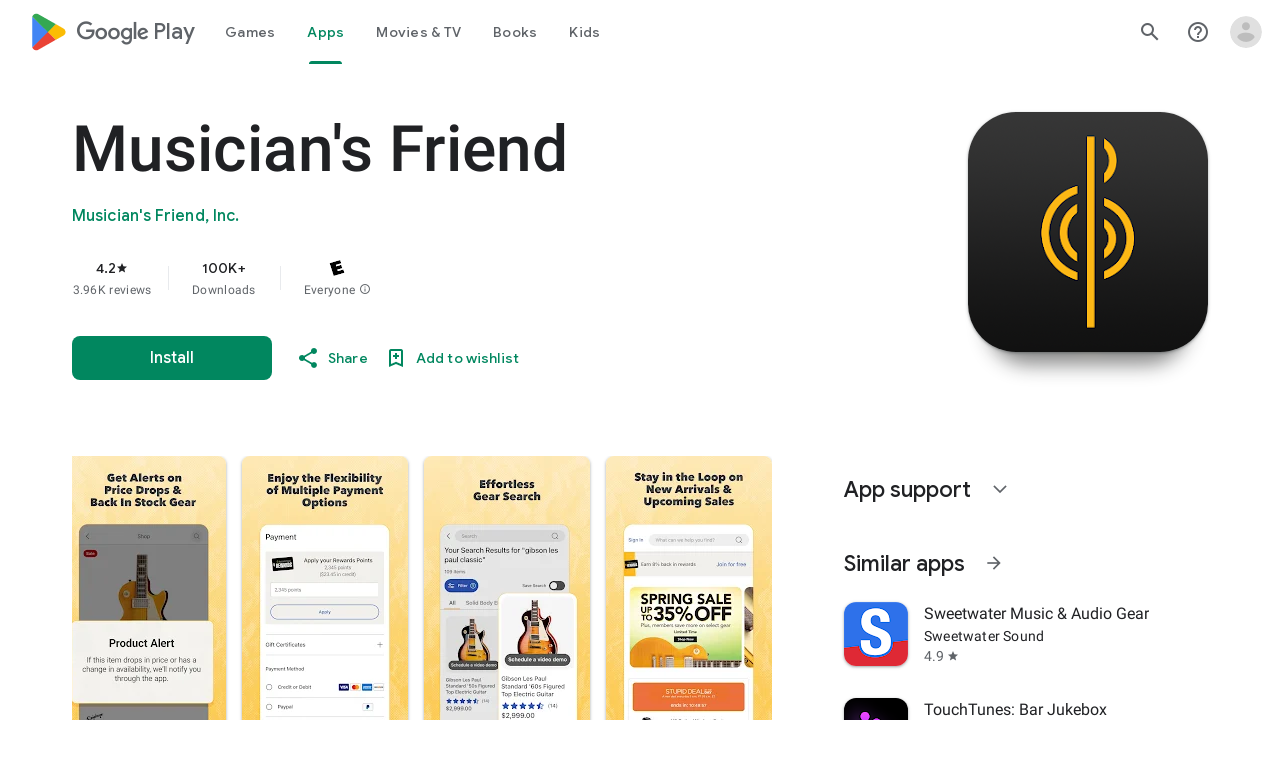

--- FILE ---
content_type: text/javascript; charset=UTF-8
request_url: https://www.gstatic.com/_/boq-play/_/js/k=boq-play.PlayStoreUi.en_US.htzseK6CfTs.2021.O/ck=boq-play.PlayStoreUi.gPUkL9eXmbA.L.B1.O/am=G5Y7gD3vDwAASTDg98R_2BY/d=1/exm=A7fCU,ArluEf,BBI74,BVgquf,BfdUQc,EFQ78c,GkRiKb,IJGqxf,IZT63,IcVnM,JH2zc,JNoxi,JWUKXe,KUM7Z,LCkxpb,LEikZe,MI6k7c,MdUzUe,MpJwZc,NkbkFd,NwH0H,O1Gjze,O6y8ed,OTA3Ae,PHUIyb,PrPYRd,QIhFr,RMhBfe,RQJprf,RyvaUb,SWD8cc,SdcwHb,SpsfSb,UUJqVe,Uas9Hd,Ulmmrd,V3dDOb,WO9ee,XVMNvd,Z5uLle,ZDZcre,ZwDk9d,_b,_tp,aTwUve,aW3pY,byfTOb,chfSwc,e5qFLc,fI4Vwc,fdeHmf,fl2Zj,gychg,hKSk3e,hc6Ubd,indMcf,j9sf1,jX6UVc,kJXwXb,kjKdXe,lazG7b,lpwuxb,lsjVmc,lwddkf,m9oV,mI3LFb,mdR7q,n73qwf,nKuFpb,oEJvKc,pCKBF,pYCIec,pjICDe,pw70Gc,qfGEyb,rpbmN,sJhETb,soHxf,t1sulf,tBvKNb,tKHFxf,vNKqzc,vrGZEc,w9hDv,wW2D8b,wg1P6b,ws9Tlc,xQtZb,xUdipf,ywOR5c,z5Gxfe,zBPctc,zbML3c,zr1jrb/excm=_b,_tp,appdetailsview/ed=1/wt=2/ujg=1/rs=AB1caFUUX-YuGKJQyW2hmHa3XrdScr9aew/ee=EVNhjf:pw70Gc;EmZ2Bf:zr1jrb;Hs0fpd:jLUKge;JsbNhc:Xd8iUd;K5nYTd:ZDZcre;LBgRLc:SdcwHb;Me32dd:MEeYgc;NJ1rfe:qTnoBf;NPKaK:SdcwHb;NSEoX:lazG7b;Pjplud:EEDORb;QGR0gd:Mlhmy;Rdd4dc:WXw8B;SNUn3:ZwDk9d;ScI3Yc:e7Hzgb;Uvc8o:VDovNc;YIZmRd:A1yn5d;a56pNe:JEfCwb;cEt90b:ws9Tlc;d0xV3b:KoEHyd;dIoSBb:SpsfSb;dowIGb:ebZ3mb;eBAeSb:zbML3c;iFQyKf:QIhFr;ikbPFc:UfnShf;lOO0Vd:OTA3Ae;nAu0tf:z5Gxfe;oGtAuc:sOXFj;pXdRYb:MdUzUe;qQEoOc:KUM7Z;qafBPd:yDVVkb;qddgKe:xQtZb;sgjhQc:bQAegc;wR5FRb:O1Gjze;wZnI8b:Oh9t6d;xqZiqf:BBI74;yEQyxe:TLjaTd;yxTchf:KUM7Z;zxnPse:GkRiKb/dti=1/m=p3hmRc,LvGhrf,RqjULd
body_size: 6628
content:
"use strict";this.default_PlayStoreUi=this.default_PlayStoreUi||{};(function(_){var window=this;
try{
var xL,Olb,Nlb,Plb,yL,Mlb;xL=function(a){let b=Mlb(a);if(!b.Re()&&_.aa!==_.aa.top)try{b=Mlb(a,_.aa.top)}catch(c){if(!(c instanceof DOMException&&c.name==="SecurityError")){if(c instanceof Error)throw c;throw Error("cb`"+c);}}return b};Olb=function(a,b){a=xL(a).Wb(!1);return{enabled:a,eB:a?_.um(xL(b()),_.Ana).Kf():Nlb()}};
_.Qlb=function(){yL??(yL=Object.freeze({get enabled(){return yL.ym===-1||xL("iCzhFc").Wb(!1)?!1:yL.vW.enabled||yL.ZV.enabled||yL.aea.enabled},environment:_.tm(xL("HiPsbb"),Plb,0),mP:_.nm(xL("MUE6Ne"))??void 0,Qs:_.nm(xL("cfb2h"))??void 0,ym:_.sm(xL("yFnxrf"),-1),NY:_.wm(xL("fPDxwd")).map(a=>_.sm(a,0)).filter(a=>a>0),lua:xL("vJQk6").Wb(!1),vW:Olb("xwAfE",()=>"UUFaWc"),ZV:Olb("xnI9P",()=>"u4g7r"),aea:Olb("AfY8Hf",()=>"hsFLT")}));return yL};Nlb=_.me(_.Ana);Plb={eja:0,ola:1,jma:2,Zha:3,Xja:4};Mlb=_.tg;
_.u("p3hmRc");
var Nmb=function(a,b){var c=_.ym(),d=[];c=_.Lmb(_.Imb(_.Jmb(new _.AL(a,c),_.nmb(new _.omb,b.NY)),b.Qs??""));d&&d.length>0&&_.Kmb(c,d.map(f=>f.O()));let e;switch(a){case 1957:e=3;break;case 2082:e=2;break;case 1884:e=1;break;case 2649:e=0}return new Mmb(c.Nb(),b.mP??"",e,b.environment)},Mmb,Pmb;_.Ih.prototype.Db=_.r(26,function(){return _.Ik(this.na,"k")});_.Va.prototype.c_=_.r(1,function(){return this.ob});
_.Omb=function(a,b,c){const d=b.H();a.H!==void 0&&d.H(a.H);d.O(a.environment);a.O&&d.ka(a.O);const e=_.$a()?.c_()?.Db();e&&d.qa(e);b.O(c);a.transport.Gj(b);a.transport.flush()};Mmb=class{constructor(a,b,c,d=0){this.transport=a;this.H=b;this.O=c;this.environment=d}};Pmb=class{Gj(){}flush(){}};_.Qmb=class extends _.Ps{constructor(){super();this.config=_.Qlb();this.H=this.config.enabled?Nmb(this.config.ym,this.config):new Mmb(new Pmb)}};_.Ls(_.En,_.Qmb);
_.v();
_.BL=function(a,b,c){_.od(a);a=a.Me;let d=a[_.Sb]|0;const e=_.vd(a,c),f=void 0===_.Lia;b=_.Wc(e,b,!f,d);if(!f||b)return b=_.ld(b),e!==b&&(d=_.qd(a,d,c,b),_.pd(a,d)),b};_.Rmb=class extends _.x{constructor(a){super(a)}getUrl(){return _.J(this,3)}H(a){_.Mj(this,5,a)}ka(a){_.Oj(this,8,a)}qa(a){_.Mj(this,10,a)}O(a){_.Oj(this,11,a)}};_.Smb=class extends _.x{constructor(a){super(a)}H(){return _.BL(this,_.Rmb,5)}O(a){_.C(this,_.Ana,18,a)}};
_.u("LvGhrf");
var Vmb=function(a){if(_.aa&&_.aa.performance&&_.aa.performance.memory){var b=_.aa.performance.memory;if(b){const c=new Umb;isNaN(b.jsHeapSizeLimit)||_.Kj(c,1,Math.round(b.jsHeapSizeLimit).toString());isNaN(b.totalJSHeapSize)||_.Kj(c,2,Math.round(b.totalJSHeapSize).toString());isNaN(b.usedJSHeapSize)||_.Kj(c,3,Math.round(b.usedJSHeapSize).toString());_.C(a,Umb,1,c)}}},Zmb=function(a){if(Wmb()){var b=performance.getEntriesByType("navigation");if(b&&b.length){var c=new Xmb;if(b=b[0]){switch(b.type){case "navigate":c.Je(1);
break;case "reload":c.Je(2);break;case "back_forward":c.Je(3);break;case "prerender":c.Je(4);break;default:c.Je(0)}var d=_.Gj(c,2,Math.round(b.startTime));d=_.Gj(d,3,Math.round(b.fetchStart));d=_.Gj(d,4,Math.round(b.domainLookupStart));d=_.Gj(d,5,Math.round(b.domainLookupEnd));d=_.Gj(d,6,Math.round(b.connectStart));d=_.Gj(d,7,Math.round(b.connectEnd));d=_.Gj(d,8,Math.round(b.requestStart));d=_.Gj(d,9,Math.round(b.responseStart));d=_.Gj(d,10,Math.round(b.responseEnd));var e=Ymb(Math.round(b.domInteractive));
d=_.Gj(d,11,e);e=Ymb(Math.round(b.domComplete));d=_.Gj(d,12,e);d=_.Gj(d,13,Math.round(b.loadEventStart));_.Gj(d,14,Math.round(b.loadEventEnd))}_.C(a,Xmb,8,c)}}},Ymb=function(a){return Number.isFinite(a)?a:null},anb=function(a){if(Wmb()){var b=performance.getEntriesByType("resource");if(b&&b.length){var c=new $mb,d=0,e=0,f=0,g=0,h=0,k=0,m=0,n=0,q=0,t=0;for(let w=0;w<b.length;w++){const y=b[w],z=y.responseEnd-y.startTime;if(z>=0)switch(y.initiatorType){case "css":d++;e+=z;break;case "img":f++;g+=z;
break;case "script":h++;k+=z;break;case "link":m++;n+=z;break;default:q++,t+=z}}d&&(b=_.Gj(c,1,d),_.Gj(b,2,Math.round(e/d)));f&&(d=_.Gj(c,3,f),_.Gj(d,4,Math.round(g/f)));h&&(f=_.Gj(c,5,h),_.Gj(f,6,Math.round(k/h)));m&&(h=_.Gj(c,7,m),_.Gj(h,8,Math.round(n/m)));q&&(m=_.Gj(c,9,q),_.Gj(m,10,Math.round(t/q)));_.C(a,$mb,10,c)}}},cnb=function(a){if(Wmb()){var b=performance.getEntriesByType("paint");if(b&&b.length){var c=_.G(a,CL,11)?_.H(a,CL,11):new CL;bnb(b,c);_.C(a,CL,11,c)}}},bnb=function(a,b){for(let c=
0;c<a.length;c++){const d=a[c],e=Math.round(d.startTime);d.name!=="first-paint"||_.kj(b,1)!=null?d.name!=="first-contentful-paint"||_.kj(b,2)!=null||_.Gj(b,2,e):_.Gj(b,1,e)}},Wmb=function(){return _.aa.performance&&_.aa.performance.getEntriesByType?!0:!1},DL=function(a,b){dnb.get(a)||dnb.set(a,new b);return dnb.get(a)},Umb=class extends _.x{constructor(a){super(a)}},Xmb=class extends _.x{constructor(a){super(a)}getType(){return _.rj(this,1)}Je(a){return _.Oj(this,1,a)}},CL=class extends _.x{constructor(a){super(a)}},
$mb=class extends _.x{constructor(a){super(a)}},EL=class extends _.x{constructor(a){super(a)}},enb=class extends _.x{constructor(a){super(a)}},fnb=class extends _.x{constructor(a){super(a)}},gnb=class extends _.x{constructor(a){super(a)}},hnb=class extends _.x{constructor(a){super(a)}Ua(){return _.J(this,2)}getUrl(){return _.J(this,3)}},inb=class extends _.x{constructor(a){super(a)}xw(a){return _.Gj(this,5,a)}},FL=class extends _.x{constructor(a){super(a)}};var jnb=class{constructor(){this.H=0;this.O=[]}};var GL=()=>{const a=performance.getEntriesByType("navigation")[0];if(a&&a.responseStart>0&&a.responseStart<performance.now())return a};var knb=a=>{if(document.readyState==="loading")return"loading";const b=GL();if(b){if(a<b.domInteractive)return"loading";if(b.domContentLoadedEventStart===0||a<b.domContentLoadedEventStart)return"dom-interactive";if(b.domComplete===0||a<b.domComplete)return"dom-content-loaded"}return"complete"};var lnb=a=>{let b="";try{for(;a?.nodeType!==9;){const d=a;if(d.id)var c="#"+d.id;else{const f=d.nodeName;c=[d.nodeType===1?f.toLowerCase():f.toUpperCase().replace(/^#/,""),...Array.from(d.classList).sort()].join(".")}const e=c;if(b.length+e.length>99)return b||e;b=b?e+">"+b:e;if(d.id)break;a=d.parentNode}}catch{}return b};var dnb=new WeakMap;var mnb=-1,HL=a=>{addEventListener("pageshow",b=>{b.persisted&&(mnb=b.timeStamp,a(b))},!0)};var IL=(a,b,c,d)=>{let e,f;return g=>{b.value>=0&&(g||d)&&((f=b.value-(e??0))||e===void 0)&&(e=b.value,b.R7=f,g=b.value,b.Pg=g>c[1]?"poor":g>c[0]?"needs-improvement":"good",a(b))}};var nnb=a=>{requestAnimationFrame(()=>requestAnimationFrame(()=>a()))};var JL=-1,onb=new Set,pnb=a=>{if(document.visibilityState==="hidden"){if(a.type==="visibilitychange")for(const b of onb)b();isFinite(JL)||(JL=a.type==="visibilitychange"?a.timeStamp:0,removeEventListener("prerenderingchange",pnb,!0))}},qnb=()=>{if(JL<0){const a=GL()?.activationStart??0;JL=(document.prerendering?void 0:globalThis.performance.getEntriesByType("visibility-state").filter(b=>b.name==="hidden"&&b.startTime>a)[0]?.startTime)??(document.visibilityState!=="hidden"||document.prerendering?Infinity:
0);addEventListener("visibilitychange",pnb,!0);addEventListener("prerenderingchange",pnb,!0);HL(()=>{setTimeout(()=>{JL=document.visibilityState!=="hidden"||document.prerendering?Infinity:0})})}return{get KZ(){return JL},j1(a){onb.add(a)}}};var KL=(a,b=-1)=>{const c=GL();let d="navigate";mnb>=0?d="back-forward-cache":c&&(document.prerendering||(GL()?.activationStart??0)>0?d="prerender":document.wasDiscarded?d="restore":c.type&&(d=c.type.replace(/_/g,"-")));return{name:a,value:b,Pg:"good",R7:0,entries:[],id:`v5-${Date.now()}-${Math.floor(Math.random()*(9E12-1))+1E12}`,navigationType:d}};var LL=(a,b,c={})=>{try{if(PerformanceObserver.supportedEntryTypes.includes(a)){const d=new PerformanceObserver(e=>{Promise.resolve().then(()=>{b(e.getEntries())})});d.observe({type:a,buffered:!0,...c});return d}}catch{}};var rnb=a=>{let b=!1;return()=>{b||(a(),b=!0)}};var snb=a=>{document.prerendering?addEventListener("prerenderingchange",()=>a(),!0):a()};var tnb=[1800,3E3],unb=(a,b={})=>{snb(()=>{const c=qnb();let d=KL("FCP"),e;const f=LL("paint",g=>{for(const h of g)h.name==="first-contentful-paint"&&(f.disconnect(),h.startTime<c.KZ&&(d.value=Math.max(h.startTime-(GL()?.activationStart??0),0),d.entries.push(h),e(!0)))});f&&(e=IL(a,d,tnb,b.Ut),HL(g=>{d=KL("FCP");e=IL(a,d,tnb,b.Ut);nnb(()=>{d.value=performance.now()-g.timeStamp;e(!0)})}))})};var vnb=[.1,.25],wnb=(a,b={})=>{const c=qnb();unb(rnb(()=>{let d=KL("CLS",0),e;const f=DL(b,jnb),g=k=>{for(const n of k)if(!n.hadRecentInput){k=f.O[0];var m=f.O.at(-1);f.H&&k&&m&&n.startTime-m.startTime<1E3&&n.startTime-k.startTime<5E3?(f.H+=n.value,f.O.push(n)):(f.H=n.value,f.O=[n]);f.ka?.(n)}f.H>d.value&&(d.value=f.H,d.entries=f.O,e())},h=LL("layout-shift",g);h&&(e=IL(a,d,vnb,b.Ut),c.j1(()=>{g(h.takeRecords());e(!0)}),HL(()=>{f.H=0;d=KL("CLS",0);e=IL(a,d,vnb,b.Ut);nnb(()=>e())}),setTimeout(e))}))};var xnb=a=>a.reduce((b,c)=>b.value>c.value?b:c),ynb=a=>a.find(b=>b.node?.nodeType===1)||a[0],znb=(a,b={})=>{b=Object.assign({},b);const c=DL(b,jnb),d=new WeakMap;c.ka=e=>{if(e?.sources?.length){e=ynb(e.sources);var f=e?.node;f&&(f=b.PZ?.(f)??lnb(f),d.set(e,f))}};wnb(e=>{let f={};if(e.entries.length){const g=xnb(e.entries);if(g?.sources?.length){const h=ynb(g.sources);h&&(f={naa:d.get(h),oaa:g.startTime,qaa:g.value,Hqa:h,Gqa:g,kT:knb(g.startTime)})}}e=Object.assign(e,{attribution:f});a(e)},b)};var Anb=(a,b={})=>{unb(c=>{var d={tI:0,JZ:c.value,kT:knb(mnb)};if(c.entries.length){const e=GL(),f=c.entries.at(-1);e&&(d=Math.max(0,e.responseStart-(e.activationStart||0)),d={tI:d,JZ:c.value-d,kT:knb(c.entries[0].startTime),O0:e,epa:f})}c=Object.assign(c,{attribution:d});a(c)},b)};var Bnb=0,Cnb=Infinity,Dnb=0,Enb=a=>{for(const b of a)b.interactionId&&(Cnb=Math.min(Cnb,b.interactionId),Bnb=(Dnb=Math.max(Dnb,b.interactionId))?(Dnb-Cnb)/7+1:0)},Fnb;var Gnb=0,Hnb=function(a,b){a.ka?.(b);if(b.interactionId||b.entryType==="first-input"){var c=a.H.at(-1),d=a.O.get(b.interactionId);if(d||a.H.length<10||b.duration>c.bx){d?b.duration>d.bx?(d.entries=[b],d.bx=b.duration):b.duration===d.bx&&b.startTime===d.entries[0].startTime&&d.entries.push(b):(d={id:b.interactionId,entries:[b],bx:b.duration},a.O.set(d.id,d),a.H.push(d));a.H.sort((e,f)=>f.bx-e.bx);if(a.H.length>10){b=a.H.splice(10);for(const e of b)a.O.delete(e.id)}a.qa?.(d)}}},Inb=class{constructor(){this.H=
[];this.O=new Map}wa(){Gnb=Fnb?Bnb:performance.interactionCount??0;this.H.length=0;this.O.clear()}na(){return this.H[Math.min(this.H.length-1,Math.floor(((Fnb?Bnb:performance.interactionCount??0)-Gnb)/50))]}};var Jnb=a=>{const b=globalThis.requestIdleCallback||setTimeout;document.visibilityState==="hidden"?a():(a=rnb(a),addEventListener("visibilitychange",a,{once:!0,capture:!0}),b(()=>{a();removeEventListener("visibilitychange",a,{capture:!0})}))};var Knb=[200,500],Lnb=(a,b={})=>{if(globalThis.PerformanceEventTiming&&"interactionId"in PerformanceEventTiming.prototype){var c=qnb();snb(()=>{"interactionCount"in performance||Fnb||(Fnb=LL("event",Enb,{type:"event",buffered:!0,durationThreshold:0}));let d=KL("INP"),e;const f=DL(b,Inb),g=k=>{Jnb(()=>{for(var m of k)Hnb(f,m);(m=f.na())&&m.bx!==d.value&&(d.value=m.bx,d.entries=m.entries,e())})},h=LL("event",g,{durationThreshold:b.durationThreshold??40});e=IL(a,d,Knb,b.Ut);h&&(h.observe({type:"first-input",
buffered:!0}),c.j1(()=>{g(h.takeRecords());e(!0)}),HL(()=>{f.wa();d=KL("INP");e=IL(a,d,Knb,b.Ut)}))})}};var Mnb=(a,b={})=>{b=Object.assign({},b);const c=DL(b,Inb);let d=[],e=[],f=0;const g=new WeakMap,h=new WeakMap;let k=!1;const m=()=>{const w=c.H.map(B=>g.get(B.entries[0])),y=e.length-50;e=e.filter((B,F)=>F>=y?!0:w.includes(B));const z=new Set;for(const B of e){const F=n(B.startTime,B.processingEnd);for(const K of F)z.add(K)}const E=d.length-1-50;d=d.filter((B,F)=>B.startTime>f&&F>E?!0:z.has(B));k=!1};c.ka=w=>{const y=w.startTime+w.duration;let z;f=Math.max(f,w.processingEnd);for(let E=e.length-1;E>=
0;E--){const B=e[E];if(Math.abs(y-B.renderTime)<=8){z=B;z.startTime=Math.min(w.startTime,z.startTime);z.processingStart=Math.min(w.processingStart,z.processingStart);z.processingEnd=Math.max(w.processingEnd,z.processingEnd);z.entries.push(w);break}}z||(z={startTime:w.startTime,processingStart:w.processingStart,processingEnd:w.processingEnd,renderTime:y,entries:[w]},e.push(z));(w.interactionId||w.entryType==="first-input")&&g.set(w,z);k||(Jnb(m),k=!0)};c.qa=w=>{if(!h.get(w)){var y=w.entries[0].target;
y&&(y=b.PZ?.(y)??lnb(y),h.set(w,y))}};const n=(w,y)=>{const z=[];for(const E of d)if(!(E.startTime+E.duration<w)){if(E.startTime>y)break;z.push(E)}return z},q=w=>{if(w.nT?.length){var y=w.R_,z=w.t$,E=w.processingDuration,B=0,F=0,K=0,Q=0;for(var ba of w.nT){F=F+ba.startTime+ba.duration-ba.styleAndLayoutStart;for(const qa of ba.scripts){var fa=qa.startTime+qa.duration;if(fa<y)continue;fa-=Math.max(y,qa.startTime);const za=qa.duration?fa/qa.duration*qa.forcedStyleAndLayoutDuration:0;B+=fa-za;F+=za;if(fa>
Q){var U=qa.startTime<y+z?"input-delay":qa.startTime>=y+z+E?"presentation-delay":"processing-duration";var ha=qa;Q=fa}}}ba=(ba=w.nT.at(-1))?ba.startTime+ba.duration:0;ba>=y+z+E&&(K=w.S0-ba);ha&&U&&(w.Daa={entry:ha,Lta:U,fqa:Q});w.aga=B;w.bga=F;w.Zfa=K;w.cga=w.S0-y-B-F-K}},t=w=>{var y=w.entries[0],z=g.get(y);const E=y.processingStart,B=Math.max(y.startTime+y.duration,E),F=Math.min(z.processingEnd,B);z=z.entries.sort((ba,fa)=>ba.processingStart-fa.processingStart);const K=n(y.startTime,F),Q=c.O.get(y.interactionId);
y={y$:h.get(Q),z$:y.name.startsWith("key")?"keyboard":"pointer",R_:y.startTime,S0:B,Vsa:z,nT:K,t$:E-y.startTime,processingDuration:F-E,Psa:B-F,kT:knb(y.startTime),Daa:void 0,aga:void 0,bga:void 0,Zfa:void 0,cga:void 0};q(y);return Object.assign(w,{attribution:y})};LL("long-animation-frame",w=>{d=d.concat(w);k||(Jnb(m),k=!0)});Lnb(w=>{w=t(w);a(w)},b)};var Nnb=class{};var Onb=[2500,4E3],Pnb=(a,b={})=>{snb(()=>{const c=qnb();let d=KL("LCP"),e;const f=DL(b,Nnb),g=k=>{b.Ut||(k=k.slice(-1));for(const m of k)f.H?.(m),m.startTime<c.KZ&&(d.value=Math.max(m.startTime-(GL()?.activationStart??0),0),d.entries=[m],e())},h=LL("largest-contentful-paint",g);if(h){e=IL(a,d,Onb,b.Ut);const k=rnb(()=>{g(h.takeRecords());h.disconnect();e(!0)}),m=n=>{n.isTrusted&&(Jnb(k),removeEventListener(n.type,m,{capture:!0}))};for(const n of["keydown","click","visibilitychange"])addEventListener(n,
m,{capture:!0});HL(n=>{d=KL("LCP");e=IL(a,d,Onb,b.Ut);nnb(()=>{d.value=performance.now()-n.timeStamp;e(!0)})})}})};var Qnb=(a,b={})=>{b=Object.assign({},b);const c=DL(b,Nnb),d=new WeakMap;c.H=f=>{var g=f.element;g&&(g=b.PZ?.(g)??lnb(g),d.set(f,g))};const e=f=>{var g={tI:0,m2:0,n2:0,pZ:f.value};if(f.entries.length){const k=GL();if(k){var h=k.activationStart||0;const m=f.entries.at(-1),n=m.url&&performance.getEntriesByType("resource").filter(t=>t.name===m.url)[0];g=Math.max(0,k.responseStart-h);const q=Math.max(g,n?(n.requestStart||n.startTime)-h:0);h=Math.min(f.value,Math.max(q,n?n.responseEnd-h:0));g={target:d.get(m),
tI:g,m2:q-g,n2:h-q,pZ:f.value-h,O0:k,Iqa:m};m.url&&(g.url=m.url);n&&(g.Jqa=n)}}return Object.assign(f,{attribution:g})};Pnb(f=>{f=e(f);a(f)},b)};var Rnb=[800,1800],Snb=a=>{document.prerendering?snb(()=>Snb(a)):document.readyState!=="complete"?addEventListener("load",()=>Snb(a),!0):setTimeout(a)},Tnb=(a,b={})=>{let c=KL("TTFB"),d=IL(a,c,Rnb,b.Ut);Snb(()=>{const e=GL();e&&(c.value=Math.max(e.responseStart-(GL()?.activationStart??0),0),c.entries=[e],d(!0),HL(()=>{c=KL("TTFB",0);d=IL(a,c,Rnb,b.Ut);d(!0)}))})};var Unb=(a,b={})=>{Tnb(c=>{var d={H3:0,kY:0,dZ:0,JY:0,i2:0};if(c.entries.length){d=c.entries[0];var e=d.activationStart||0;const f=Math.max((d.workerStart||d.fetchStart)-e,0),g=Math.max(d.domainLookupStart-e,0),h=Math.max(d.connectStart-e,0);e=Math.max(d.connectEnd-e,0);d={H3:f,kY:g-f,dZ:h-g,JY:e-h,i2:c.value-e,O0:d}}c=Object.assign(c,{attribution:d});a(c)},b)};var Wnb,Xnb,Znb,Ynb,ML;Wnb=function(a){const b=new window.PerformanceObserver(c=>{_.Vnb(a,d=>{var e=c.getEntries();d=_.BL(d,CL,11);bnb(e,d)});b.disconnect()});try{b.observe({type:"paint",buffered:!0})}catch{}};
Xnb=function(a){ML(a,znb,(b,c)=>{var d=_.BL(b,EL,9);_.Lj(d,1,c.value);c.attribution&&(b=_.BL(b,FL,14),b=_.BL(b,enb,1),b=_.Lj(b,1,c.value),b=_.Mj(b,2,c.attribution.naa),b=_.Gj(b,3,c.attribution.oaa),_.Lj(b,4,c.attribution.qaa))});ML(a,Anb,(b,c)=>{var d=_.BL(b,EL,9);_.Gj(d,2,Math.round(c.value));c.attribution&&(b=_.BL(b,FL,14),b=_.BL(b,fnb,2),b=_.Gj(b,1,Math.round(c.value)),b=_.Gj(b,2,Math.round(c.attribution.tI)),_.Gj(b,3,Math.round(c.attribution.JZ)))});ML(a,Qnb,(b,c)=>{var d=_.BL(b,EL,9);_.Gj(d,
4,Math.round(c.value));c.attribution&&(b=_.BL(b,FL,14),b=_.BL(b,hnb,4),b=_.Gj(b,1,Math.round(c.value)),b=_.Mj(b,2,c.attribution.target),b=_.Gj(b,4,Math.round(c.attribution.tI)),b=_.Gj(b,5,Math.round(c.attribution.m2)),b=_.Gj(b,6,Math.round(c.attribution.n2)),_.Gj(b,7,Math.round(c.attribution.pZ)))});ML(a,Unb,(b,c)=>{var d=_.BL(b,EL,9);_.Gj(d,5,Math.round(c.value));c.attribution&&(b=_.BL(b,FL,14),b=_.BL(b,inb,5),b=_.Gj(b,1,Math.round(c.value)),b=_.Gj(b,2,Math.round(c.attribution.H3+c.attribution.kY)),
b=_.Gj(b,3,Math.round(c.attribution.dZ)),_.Gj(b,4,Math.round(c.attribution.JY)).xw(Math.round(c.attribution.i2)))});ML(a,Mnb,(b,c)=>{var d=_.BL(b,EL,9);_.Gj(d,6,Math.round(c.value));c.attribution&&(b=_.BL(b,FL,14),b=_.BL(b,gnb,6),b=_.Gj(b,1,Math.round(c.value)),b=_.Mj(b,2,c.attribution.y$),b=_.Gj(b,3,c.attribution.R_),_.Mj(b,4,c.attribution.z$))})};Znb=async function(a){return Promise.race([Ynb(),new Promise(b=>void setTimeout(b,3E4))]).then(()=>{a.flush();Znb(a)})};_.Vnb=function(a,b){a.O=!0;b(a.msg)};
Ynb=function(){return new Promise(a=>{const b=_.bl(window,"pagehide",c=>{c.persisted==null||c.persisted||(_.fl(b),a())})})};ML=function(a,b,c){b(d=>void _.Vnb(a,e=>void c(e,d)))};
_.$nb=class{constructor(a,b){this.na=a;this.eB=b;a=new _.Rmb;b=Number(Date.now()).toString(36)+Math.random().toString(36).slice(2);this.H=_.Mj(a,9,b);a=new _.Smb;this.msg=_.C(a,_.Rmb,5,this.H);this.O=!1}async init(a){if(a.url){const b=new _.Tmb(a.url);_.Mj(this.H,3,b.hostname);_.Mj(this.H,6,b.pathname)}a.PT&&_.Mj(this.H,4,a.PT);window.PerformanceObserver&&window.PerformanceObserver.supportedEntryTypes?.includes("paint")&&Wnb(this);Xnb(this);await new Promise(b=>{document.readyState!=="complete"?_.al(window,
"load",()=>{setTimeout(b,0)}):setTimeout(b,0)});Vmb(this.msg);cnb(this.msg);Zmb(this.msg);anb(this.msg);this.O=!0;return Znb(this)}flush(){if(this.O){_.Omb(this.na,this.msg,this.eB);var a=new _.Smb;this.msg=_.C(a,_.Rmb,5,this.H);this.O=!1}}};_.$nb.prototype.ka=_.p(451);var aob;_.bob=class extends _.Ps{constructor(a){super();this.H=new Map;const b=_.Qlb();b.vW.enabled&&(this.O=new _.$nb(a.service.XL.H,b.vW.eB))}static Na(){return{service:{XL:_.Qmb}}}async init(a){if(!aob&&this.O)return aob=!0,this.O.init(a)}};aob=!1;_.Ls(_.YOa,_.bob);
_.v();
_.u("RqjULd");
var cob=function(a,b){return _.Mj(a,1,b)},dob=function(a,b){return _.Mj(a,2,b)},eob=function(a,b){return _.Gj(a,3,b)},fob=class extends _.x{constructor(a){super(a)}},gob=class extends _.x{constructor(a){super(a)}};_.$nb.prototype.ka=_.r(451,function(a,b,c,d){const e=eob(dob(cob(new fob,a),b),c);d!==void 0&&_.Gj(e,4,d);_.Vnb(this,f=>{f=_.BL(f,gob,13);_.ej(f,1,fob,e)})});
var hob=!1,iob=class{constructor(a){this.H=a}register(a){this.zd=a;a=this.zd.ka();a.listen(_.NK,this.ka,!1,this);a.listen(_.Hgb,this.O,!1,this)}ka(a){if(a){var b=this.zd.Lj()?.Rk().G9().getName()||"",c=this.H;a=a.request.qg.H.H;c.H.has(a)||c.H.set(a,{Yba:b,navigationStart:performance.now(),redirectCount:0})}}O(a){if(a){var b=a.request.qg.H;a=this.H;var c=b.H;b=b.getName();const d=a.H.get(c);d&&(a.O?.ka(d.Yba,b,performance.now()-d.navigationStart,d.redirectCount),a.H.delete(c))}}};
_.Ls(_.ZOa,class extends _.Ps{constructor(a){super();this.H=a.service.dha}static Na(){return{service:{dha:_.bob}}}async init(){if(!hob){hob=!0;var a=new iob(this.H);if(_.Fh(_.Cl).H)return _.hf(this,{service:{zd:_.Il}}).then(b=>{b=b.service.zd;var c=b.Lj();c=c?c.Rk().H.getName():"";this.H.init({url:b.O(),PT:c});a.register(b)},()=>{this.H.init({url:"",PT:window.cc_aid})})}}});
_.v();
}catch(e){_._DumpException(e)}
}).call(this,this.default_PlayStoreUi);
// Google Inc.


--- FILE ---
content_type: text/plain; charset=utf-8
request_url: https://play.google.com/play/log?format=json&authuser&proto_v2=true
body_size: -435
content:
["900000","1769116592955"]